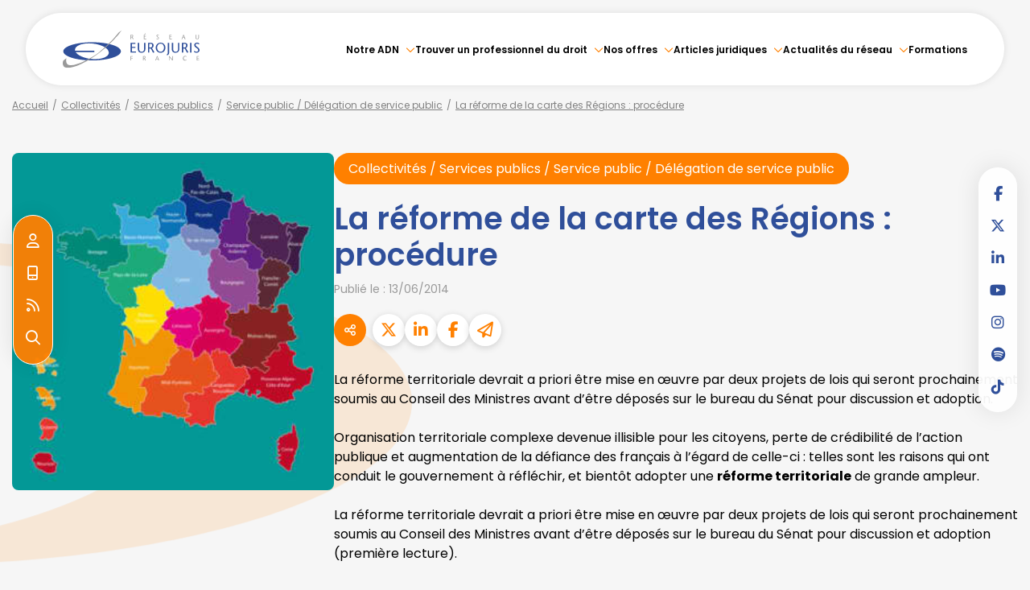

--- FILE ---
content_type: application/javascript
request_url: https://skins.azko.fr/eurojuris-v2/eurojuris-v2.js?v=20251126-1500_20250905-121929
body_size: 1633
content:
// // Étapes dynamiques du formulaire

// document.addEventListener("DOMContentLoaded", function () {
//   // Étape 1 → Affiche Étape 2
//   document.querySelectorAll(".step-1 input[type='radio']").forEach(radio => {
//     radio.addEventListener("change", () => {
//       document.querySelectorAll(".step-2").forEach(el => el.classList.remove("hidden"));
//     });
//   });

//   // Étape 2 → Affiche le bon formulaire selon le choix
//   document.querySelectorAll(".step-2 input[type='radio']").forEach(radio => {
//     radio.addEventListener("change", () => {
//       document.querySelectorAll(".form-physique, .form-morale, .form-mandataire").forEach(el => el.classList.add("hidden"));
//       document.querySelectorAll(".step-3, .form-physique-autre, .form-morale-autre, .form-mandataire-autre").forEach(el => el.classList.add("hidden"));

//       const value = radio.value.toLowerCase();
//       if (value.includes("physique")) {
//         document.querySelectorAll(".form-physique").forEach(el => el.classList.remove("hidden"));
//       } else if (value.includes("morale")) {
//         document.querySelectorAll(".form-morale").forEach(el => el.classList.remove("hidden"));
//       } else if (value.includes("mandataire")) {
//         document.querySelectorAll(".form-mandataire").forEach(el => el.classList.remove("hidden"));
//       }

//       observeRequiredFields();
//     });
//   });

//   function isFieldFilled(input) {
//     if (input.offsetParent === null) return true;
//     if (input.type === "radio" || input.type === "checkbox") {
//       const group = document.querySelectorAll(`input[name="${input.name}"]`);
//       return [...group].some(r => r.checked);
//     }
//     return input.value.trim() !== "";
//   }

//   function checkCompletionAndShowStep3() {
//     const visibleRequired = document.querySelectorAll(
//       ".form-physique:not(.hidden) .obligatoire, .form-morale:not(.hidden) .obligatoire, .form-mandataire:not(.hidden) .obligatoire"
//     );
//     const allFilled = [...visibleRequired].every(isFieldFilled);

//     if (allFilled) {
//       document.querySelectorAll(".step-3").forEach(el => el.classList.remove("hidden"));
//     } else {
//       document.querySelectorAll(".step-3, .form-physique-autre, .form-morale-autre, .form-mandataire-autre").forEach(el => el.classList.add("hidden"));
//     }
//   }

//   function observeRequiredFields() {
//     const visibleRequired = document.querySelectorAll(
//       ".form-physique:not(.hidden) .obligatoire, .form-morale:not(.hidden) .obligatoire, .form-mandataire:not(.hidden) .obligatoire"
//     );

//     visibleRequired.forEach(input => {
//       input.removeEventListener("input", checkCompletionAndShowStep3);
//       input.removeEventListener("change", checkCompletionAndShowStep3);
//       input.addEventListener("input", checkCompletionAndShowStep3);
//       input.addEventListener("change", checkCompletionAndShowStep3);
//     });

//     checkCompletionAndShowStep3();
//   }

//   document.querySelectorAll(".step-3 input[type='radio']").forEach(radio => {
//     radio.addEventListener("change", () => {
//       document.querySelectorAll(".form-physique-autre, .form-morale-autre, .form-mandataire-autre").forEach(el => el.classList.add("hidden"));
//       const value = radio.value.toLowerCase();
//       if (value.includes("physique")) {
//         document.querySelectorAll(".form-physique-autre").forEach(el => el.classList.remove("hidden"));
//       } else if (value.includes("morale")) {
//         document.querySelectorAll(".form-morale-autre").forEach(el => el.classList.remove("hidden"));
//       } else if (value.includes("mandataire")) {
//         document.querySelectorAll(".form-mandataire-autre").forEach(el => el.classList.remove("hidden"));
//       }
//     });
//   });

//   document.querySelectorAll(
//     ".step-3, .form-physique, .form-morale, .form-mandataire, .form-physique-autre, .form-morale-autre, .form-mandataire-autre"
//   ).forEach(el => el.classList.add("hidden"));
// });


// document.addEventListener("DOMContentLoaded", function () {
//   const litigeTextareaGroup = document.querySelector(".decrivez-votre-litige")?.closest(".form-group");
//   const problemeGroup = document.querySelector(".probleme")?.closest(".form-group");
//   const contratGroup = document.querySelector(".contrat")?.closest(".form-group");
//   const fileGroups = document.querySelectorAll(".file")?.length ? document.querySelectorAll(".file") : [];

//   if (!litigeTextareaGroup) return;

//   function checkAutrePartieCompletion() {
//     const visibleAutrePartie = document.querySelectorAll(
//       ".form-physique-autre:not(.hidden) input[required], .form-morale-autre:not(.hidden) input[required], .form-mandataire-autre:not(.hidden) input[required]"
//     );

//     const allFilled = [...visibleAutrePartie].every(input => {
//       if (input.offsetParent === null) return true;
//       if (input.type === "radio" || input.type === "checkbox") {
//         const group = document.querySelectorAll(`input[name="${input.name}"]`);
//         return [...group].some(r => r.checked);
//       }
//       return input.value.trim() !== "";
//     });

//     litigeTextareaGroup.classList.toggle("hidden", !allFilled);
//     if (!allFilled) {
//       if (problemeGroup) problemeGroup.classList.add("hidden");
//       if (contratGroup) contratGroup.classList.add("hidden");
//       fileGroups.forEach(group => group.classList.add("hidden"));
//     }
//   }

//   function observeLitigeTextarea() {
//     const textarea = litigeTextareaGroup.querySelector("textarea");
//     if (!textarea || !problemeGroup) return;

//     const toggleProbleme = () => {
//       const filled = textarea.value.trim() !== "";
//       problemeGroup.classList.toggle("hidden", !filled);
//       if (!filled) {
//         if (contratGroup) contratGroup.classList.add("hidden");
//         fileGroups.forEach(group => group.classList.add("hidden"));
//       }
//     };

//     textarea.addEventListener("input", toggleProbleme);
//     toggleProbleme();
//   }

//   function observeProblemeField() {
//     if (!problemeGroup || !contratGroup) return;

//     const input = problemeGroup.querySelector("input, textarea");
//     if (!input) return;

//     const toggleContrat = () => {
//       const filled =
//         input.type === "checkbox" || input.type === "radio"
//           ? input.checked
//           : input.value.trim() !== "";

//       contratGroup.classList.toggle("hidden", !filled);
//       if (!filled) fileGroups.forEach(group => group.classList.add("hidden"));
//     };

//     input.addEventListener("input", toggleContrat);
//     input.addEventListener("change", toggleContrat);
//     toggleContrat();
//   }

//   function observeContratRadios() {
//     if (!contratGroup || !fileGroups.length) return;

//     const radios = contratGroup.querySelectorAll("input[type='radio']");
//     if (!radios.length) return;

//     const toggleFiles = () => {
//       const checked = [...radios].some(r => r.checked);
//       fileGroups.forEach(group => group.classList.toggle("hidden", !checked));
//     };

//     radios.forEach(radio => {
//       radio.addEventListener("change", toggleFiles);
//     });

//     toggleFiles();
//   }

//   function observeAutrePartieFields() {
//     const fields = document.querySelectorAll(
//       ".form-physique-autre input[required], .form-morale-autre input[required], .form-mandataire-autre input[required]"
//     );

//     fields.forEach(input => {
//       input.addEventListener("input", checkAutrePartieCompletion);
//       input.addEventListener("change", checkAutrePartieCompletion);
//     });

//     checkAutrePartieCompletion();
//     observeLitigeTextarea();
//     observeProblemeField();
//     observeContratRadios();
//   }

//   document.querySelectorAll(".step-3 input[type='radio']").forEach(radio => {
//     radio.addEventListener("change", () => {
//       setTimeout(observeAutrePartieFields, 100);
//     });
//   });

//   litigeTextareaGroup.classList.add("hidden");
//   if (problemeGroup) problemeGroup.classList.add("hidden");
//   if (contratGroup) contratGroup.classList.add("hidden");
//   fileGroups.forEach(group => group.classList.add("hidden"));
// });

// $(document).ready(function() {
//   // Fonction pour gérer la visibilité des champs
//   function updateFields() {
//     // Si le groupe contrat est caché, on cache tout
//     if ($('.contrat').closest('.form-group').is(':hidden')) {
//       $('.champ_envoyerledocument, .liste-avocat').hide();
//       return;
//     }
    
//     // Si "Oui" est coché
//     if ($('.contrat input[value="Oui"]').is(':checked')) {
//       $('.champ_envoyerledocument').show();
//       $('.liste-avocat').show();
//     } 
//     // Si "Non" est coché
//     else if ($('.contrat input[value="Non"]').is(':checked')) {
//       $('.champ_envoyerledocument').hide();
//       $('.liste-avocat').show();
//     }
//     // Si rien n'est coché
//     else {
//       $('.champ_envoyerledocument, .liste-avocat').hide();
//     }
//   }

//   // Écouter les changements sur les radios
//   $('.contrat input[type="radio"]').change(updateFields);
  
//   // Vérifier aussi quand le groupe devient visible
//   $(document).on('DOMNodeInserted DOMSubtreeModified', '.contrat', updateFields);
  
//   // Exécuter au chargement
//   updateFields();
// });